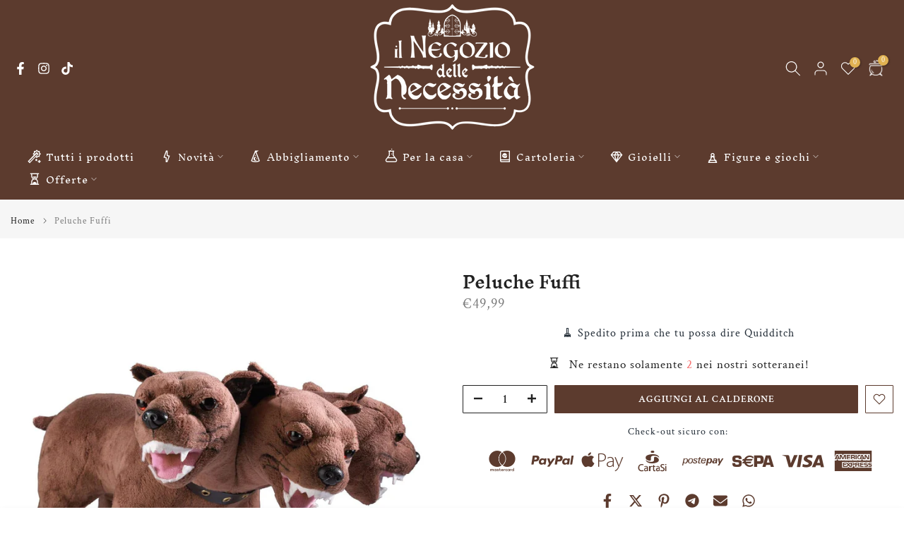

--- FILE ---
content_type: text/html; charset=utf-8
request_url: https://ilnegoziodellenecessita.it/?section_id=search-hidden
body_size: 1521
content:
<div id="shopify-section-search-hidden" class="shopify-section"><div class="t4s-drawer__header">
    <span class="is--login" aria-hidden="false">Cosa stai cercando?</span>
    <button class="t4s-drawer__close" data-drawer-close aria-label="Chiudi la ricerca"><svg class="t4s-iconsvg-close" role="presentation" viewBox="0 0 16 14"><path d="M15 0L1 14m14 0L1 0" stroke="currentColor" fill="none" fill-rule="evenodd"></path></svg></button>
  </div>
  <form data-frm-search action="/search" method="get" class="t4s-mini-search__frm t4s-pr" role="search"><div class="t4s-mini-search__btns t4s-pr t4s-oh">
       <input type="hidden" name="resources[options][fields]" value="title,product_type,variants.title,vendor,variants.sku,tag">
      <input data-input-search class="t4s-mini-search__input" autocomplete="off" type="text" name="q" placeholder="Cerca">
      <button data-submit-search class="t4s-mini-search__submit t4s-btn-loading__svg" type="submit">
        <svg class="t4s-btn-op0" viewBox="0 0 18 19" width="16"><path fill-rule="evenodd" clip-rule="evenodd" d="M11.03 11.68A5.784 5.784 0 112.85 3.5a5.784 5.784 0 018.18 8.18zm.26 1.12a6.78 6.78 0 11.72-.7l5.4 5.4a.5.5 0 11-.71.7l-5.41-5.4z" fill="currentColor"></path></svg>
        <div class="t4s-loading__spinner t4s-dn">
          <svg width="16" height="16" aria-hidden="true" focusable="false" role="presentation" class="t4s-svg__spinner" viewBox="0 0 66 66" xmlns="http://www.w3.org/2000/svg"><circle class="t4s-path" fill="none" stroke-width="6" cx="33" cy="33" r="30"></circle></svg>
        </div>
      </button>
    </div></form><div data-title-search class="t4s-mini-search__title">Nel tuo futuro vedo...</div><div class="t4s-drawer__content">
    <div class="t4s-drawer__main">
      <div data-t4s-scroll-me class="t4s-drawer__scroll t4s-current-scrollbar">

        <div data-skeleton-search class="t4s-skeleton_wrap t4s-dn"><div class="t4s-row t4s-space-item-inner">
            <div class="t4s-col-auto t4s-col-item t4s-widget_img_pr"><div class="t4s-skeleton_img"></div></div>
            <div class="t4s-col t4s-col-item t4s-widget_if_pr"><div class="t4s-skeleton_txt1"></div><div class="t4s-skeleton_txt2"></div></div>
          </div><div class="t4s-row t4s-space-item-inner">
            <div class="t4s-col-auto t4s-col-item t4s-widget_img_pr"><div class="t4s-skeleton_img"></div></div>
            <div class="t4s-col t4s-col-item t4s-widget_if_pr"><div class="t4s-skeleton_txt1"></div><div class="t4s-skeleton_txt2"></div></div>
          </div><div class="t4s-row t4s-space-item-inner">
            <div class="t4s-col-auto t4s-col-item t4s-widget_img_pr"><div class="t4s-skeleton_img"></div></div>
            <div class="t4s-col t4s-col-item t4s-widget_if_pr"><div class="t4s-skeleton_txt1"></div><div class="t4s-skeleton_txt2"></div></div>
          </div><div class="t4s-row t4s-space-item-inner">
            <div class="t4s-col-auto t4s-col-item t4s-widget_img_pr"><div class="t4s-skeleton_img"></div></div>
            <div class="t4s-col t4s-col-item t4s-widget_if_pr"><div class="t4s-skeleton_txt1"></div><div class="t4s-skeleton_txt2"></div></div>
          </div></div>
        <div data-results-search class="t4s-mini-search__content t4s_ratioadapt"><div class="t4s_complimentary__product t4s-row t4s-space-item-inner t4s-widget__pr">
  <div class="t4s-col-item t4s-col t4s-widget_img_pr"><a
        class="t4s-d-block t4s-pr t4s-oh t4s_ratio t4s-bg-11"
        href="/products/astuccio-luna-lovegood"
        style="background: url(//ilnegoziodellenecessita.it/cdn/shop/products/vanitylunalovegood.jpg?v=1647951144&width=1);--aspect-ratioapt: 0.8"
      >
        <img
          class="lazyloadt4s"
          data-src="//ilnegoziodellenecessita.it/cdn/shop/products/vanitylunalovegood.jpg?v=1647951144&width=1"
          data-widths="[100,200,400,600,700]"
          data-optimumx="2"
          data-sizes="auto"
          src="[data-uri]"
          width="800"
          height="1000"
          alt="Beauty Case Luna Lovegood"
        >
      </a></div>
  <div class="t4s-col-item t4s-col t4s-widget_if_pr">
    <a href="/products/astuccio-luna-lovegood" class="t4s-d-block t4s-widget__pr-title">Beauty Case Luna Lovegood</a><div class="t4s-widget__pr-price"data-pr-price><del>€16,99</del><ins>€14,99</ins></div></div>
</div>
<div class="t4s_complimentary__product t4s-row t4s-space-item-inner t4s-widget__pr">
  <div class="t4s-col-item t4s-col t4s-widget_img_pr"><a
        class="t4s-d-block t4s-pr t4s-oh t4s_ratio t4s-bg-11"
        href="/products/zaino-in-similpelle-hogwarts"
        style="background: url(//ilnegoziodellenecessita.it/cdn/shop/files/ZainoinsimilpelleHogwarts_1.jpg?v=1712218615&width=1);--aspect-ratioapt: 1.1204481792717087"
      >
        <img
          class="lazyloadt4s"
          data-src="//ilnegoziodellenecessita.it/cdn/shop/files/ZainoinsimilpelleHogwarts_1.jpg?v=1712218615&width=1"
          data-widths="[100,200,400,600,700]"
          data-optimumx="2"
          data-sizes="auto"
          src="[data-uri]"
          width="800"
          height="714"
          alt="Zaino in similpelle Hogwarts"
        >
      </a></div>
  <div class="t4s-col-item t4s-col t4s-widget_if_pr">
    <a href="/products/zaino-in-similpelle-hogwarts" class="t4s-d-block t4s-widget__pr-title">Zaino in similpelle Hogwarts</a><div class="t4s-widget__pr-price"data-pr-price><del>€69,99</del><ins>€66,99</ins></div></div>
</div>
<div class="t4s_complimentary__product t4s-row t4s-space-item-inner t4s-widget__pr">
  <div class="t4s-col-item t4s-col t4s-widget_img_pr"><a
        class="t4s-d-block t4s-pr t4s-oh t4s_ratio t4s-bg-11"
        href="/products/collana-della-fenice-dorata"
        style="background: url(//ilnegoziodellenecessita.it/cdn/shop/files/CollanadellaFenicedorata.jpg?v=1707753604&width=1);--aspect-ratioapt: 1.0"
      >
        <img
          class="lazyloadt4s"
          data-src="//ilnegoziodellenecessita.it/cdn/shop/files/CollanadellaFenicedorata.jpg?v=1707753604&width=1"
          data-widths="[100,200,400,600,700]"
          data-optimumx="2"
          data-sizes="auto"
          src="[data-uri]"
          width="2500"
          height="2500"
          alt="Collana dorata della Fenice"
        >
      </a></div>
  <div class="t4s-col-item t4s-col t4s-widget_if_pr">
    <a href="/products/collana-della-fenice-dorata" class="t4s-d-block t4s-widget__pr-title">Collana dorata della Fenice</a><div class="t4s-widget__pr-price"data-pr-price><del>€14,99</del><ins>€12,99</ins></div></div>
</div>
<div class="t4s_complimentary__product t4s-row t4s-space-item-inner t4s-widget__pr">
  <div class="t4s-col-item t4s-col t4s-widget_img_pr"><a
        class="t4s-d-block t4s-pr t4s-oh t4s_ratio t4s-bg-11"
        href="/products/etichette-segnanomi-natalizie-harry-potter"
        style="background: url(//ilnegoziodellenecessita.it/cdn/shop/files/EtichettesegnanominatalizieHarryPotter.jpg?v=1762445892&width=1);--aspect-ratioapt: 1.0"
      >
        <img
          class="lazyloadt4s"
          data-src="//ilnegoziodellenecessita.it/cdn/shop/files/EtichettesegnanominatalizieHarryPotter.jpg?v=1762445892&width=1"
          data-widths="[100,200,400,600,700]"
          data-optimumx="2"
          data-sizes="auto"
          src="[data-uri]"
          width="1000"
          height="1000"
          alt="Etichette segnanomi natalizie Harry Potter"
        >
      </a></div>
  <div class="t4s-col-item t4s-col t4s-widget_if_pr">
    <a href="/products/etichette-segnanomi-natalizie-harry-potter" class="t4s-d-block t4s-widget__pr-title">Etichette segnanomi natalizie Harry Potter</a><div class="t4s-widget__pr-price"data-pr-price><del>€4,49</del><ins>€3,49</ins></div></div>
</div>
<div class="t4s_complimentary__product t4s-row t4s-space-item-inner t4s-widget__pr">
  <div class="t4s-col-item t4s-col t4s-widget_img_pr"><a
        class="t4s-d-block t4s-pr t4s-oh t4s_ratio t4s-bg-11"
        href="/products/portamonete-edvige"
        style="background: url(//ilnegoziodellenecessita.it/cdn/shop/files/PortamoneteEdvige_5105bc6d-6ea7-44b4-b6fc-97f28b37cace.jpg?v=1706011548&width=1);--aspect-ratioapt: 1.0"
      >
        <img
          class="lazyloadt4s"
          data-src="//ilnegoziodellenecessita.it/cdn/shop/files/PortamoneteEdvige_5105bc6d-6ea7-44b4-b6fc-97f28b37cace.jpg?v=1706011548&width=1"
          data-widths="[100,200,400,600,700]"
          data-optimumx="2"
          data-sizes="auto"
          src="[data-uri]"
          width="800"
          height="800"
          alt="Portamonete Edvige"
        >
      </a></div>
  <div class="t4s-col-item t4s-col t4s-widget_if_pr">
    <a href="/products/portamonete-edvige" class="t4s-d-block t4s-widget__pr-title">Portamonete Edvige</a><div class="t4s-widget__pr-price"data-pr-price><del>€16,99</del><ins>€14,99</ins></div></div>
</div>
</div>
      </div>
    </div><div data-viewAll-search class="t4s-drawer__bottom">
          <a href="/collections/offerte" class="t4s-mini-search__viewAll t4s-d-block">Revelio <svg width="16" xmlns="http://www.w3.org/2000/svg" viewBox="0 0 32 32"><path d="M 18.71875 6.78125 L 17.28125 8.21875 L 24.0625 15 L 4 15 L 4 17 L 24.0625 17 L 17.28125 23.78125 L 18.71875 25.21875 L 27.21875 16.71875 L 27.90625 16 L 27.21875 15.28125 Z"/></svg></a>
        </div></div></div>

--- FILE ---
content_type: text/css
request_url: https://ilnegoziodellenecessita.it/cdn/shop/t/45/assets/accordion.css?v=141887470995092495011752654685
body_size: -172
content:
.t4s-cus-width .t4s-container{max-width:var(--width)}.t4s-type-accordion>.t4s-tab-wrapper{position:relative;margin-bottom:10px}.t4s-type-accordion .t4s-accor-title{display:block;line-height:24px;padding:0 50px 0 20px;color:var(--title-cl);background-color:var(--bg-title-cl);position:relative;font-weight:500}.t4s-type-accordion .t4s-tab-wrapper.t4s-active .t4s-accor-title{color:var(--title-active-cl);background-color:var(--bg-title-active-cl)}.t4s-type-accordion .t4s-tab-content{background-color:#fff;color:var(--content-cl);background-color:var(--bg-content-cl);padding:20px;border:1px solid #f5f5f5;border-top:0}.t4s-accor-title .t4s-accor-icon{margin-right:5px;color:inherit}.t4s-accor-title .t4s-accor-icon svg{display:flex;align-self:center;fill:currentColor;height:18px;width:18px}.t4s-accor-title .t4s-accor-text{display:inline-flex;padding:10px 0;line-height:24px;justify-content:center;align-items:center}.t4s-accor-title .t4s-accor-item-nav{width:44px;height:44px;background-color:var(--title-cl);position:absolute;z-index:2;right:0;top:0;bottom:0;margin:auto;display:inline-block;vertical-align:top}.t4s-tab-wrapper.t4s-active .t4s-accor-title .t4s-accor-item-nav{background-color:var(--title-active-cl)}.t4s-accor-title .t4s-accor-item-nav:before,.t4s-accor-title .t4s-accor-item-nav:after{position:absolute;content:"";top:50%;left:50%;-webkit-transform:translate(-50%,-50%) rotate(-90deg);transform:translate(-50%,-50%) rotate(-90deg);background-color:currentColor;transition:transform .35s ease-in-out,opacity .35s ease-in-out,-webkit-transform .35s ease-in-out;background-color:#fff}.t4s-accor-title .t4s-accor-item-nav:before{width:15px;height:2px;opacity:1}.t4s-accor-title .t4s-accor-item-nav:after{width:2px;height:15px;opacity:1}.t4s-tab-wrapper.t4s-active .t4s-accor-title .t4s-accor-item-nav:before{opacity:0}.t4s-tab-wrapper.t4s-active .t4s-accor-title .t4s-accor-item-nav:after,.t4s-tab-wrapper.t4s-active .t4s-accor-title .t4s-accor-item-nav:before{-webkit-transform:translate(-50%,-50%) rotate(90deg);transform:translate(-50%,-50%) rotate(90deg);background-color:var(--bg-title-active-cl)}.t4s-type-accordion.t4s-text-center .t4s-accor-title .t4s-accor-item-nav{display:inline-block;vertical-align:top;position:relative;left:auto;right:auto;margin-left:10px}.t4s-type-accordion.t4s-text-end .t4s-accor-title .t4s-accor-item-nav{left:0;right:auto}.t4s-type-accordion.t4s-text-end .t4s-accor-title .t4s-accor-text{justify-content:flex-start;flex-direction:row-reverse}.t4s-type-accordion.t4s-text-end .t4s-accor-title .t4s-accor-icon{margin-left:5px;margin-right:0}.t4s-accordion-style-2 .t4s-type-accordion .t4s-accor-title{padding:10px 30px}.t4s-accordion-style-2 .t4s-accor-title .t4s-accor-item-nav{border-radius:100%;right:30px;background-color:var(--bg-title-active-cl)}.t4s-accordion-style-2 .t4s-type-accordion.t4s-text-end .t4s-accor-title .t4s-accor-item-nav{left:30px;right:auto}@media (max-width: 767px){.t4s-type-accordion .t4s-accor-title{padding:0 50px 0 10px}.t4s-accordion-style-2 .t4s-type-accordion .t4s-accor-title{padding:10px 50px 10px 10px}.t4s-accordion-style-2 .t4s-accor-title .t4s-accor-item-nav{right:10px}.t4s-type-accordion .t4s-tab-content{padding:10px}.t4s-accor-title .t4s-accor-text{padding:6px 0}.t4s-accor-title .t4s-accor-item-nav{width:36px;height:36px}}
/*# sourceMappingURL=/cdn/shop/t/45/assets/accordion.css.map?v=141887470995092495011752654685 */


--- FILE ---
content_type: text/css
request_url: https://ilnegoziodellenecessita.it/cdn/shop/t/45/assets/image-text.css?v=127155691729582595971752654685
body_size: -38
content:
.t4s-image-text .t4s-image-text-content{padding-left:10px;padding-right:10px}.t4s-image-text-subheading{margin-bottom:10px;color:var(--imtxt-subhd-color);font-weight:500}.t4s-image-text-heading{margin-bottom:20px;color:var(--imtxt-hd-color);font-weight:600}.t4s-image-text-des{margin-bottom:20px;color:var(--imtxt-des-color)}.t4s-image-text-des p{line-height:24px}.t4s-image-text-des p a{color:var(--accent-color)}.t4s-image-text-des p a:hover{opacity:.8}.t4s-txt-shadow-true .t4s-shadow-wrap>*:not(.t4s-btn){text-shadow:0 0 4px rgb(0 0 0 / 40%)}.t4s-fs-30{font-size:30px}.t4s-fs-15{font-size:15px}@media (min-width: 768px){.t4-fs-md-30{font-size:30px}.t4s-fs-md-15{font-size:15px}.t4s-fs-md-40{font-size:40px}.t4s-fs-md-20{font-size:20px}.t4s-fs-md-60{font-size:60px}.t4s-fs-md-18{font-size:18px}}.t4s-image-text-overlap{position:relative;width:225px;max-width:100%;margin:20px auto;display:flex;align-items:center;justify-content:center}.t4s-image-text-overlap-centered{position:relative;width:140px}.t4s-image-text-overlap-item:first-of-type{position:relative;width:100%;margin:40px auto;z-index:5;box-shadow:0 10px 15px #0000004d}.t4s-image-text-overlap-item:first-of-type img{min-height:150px;object-fit:cover;width:100%}.t4s-image-text-overlap-item{position:absolute;transition:transform 2.5s cubic-bezier(.39,.68,.29,1) .5s;z-index:1;background-color:var(--shopify-editor-setting-color_body_bg);background-color:var(--colorBody)}.t4s-image-text-overlap-item:nth-of-type(2){top:40px;left:0;max-width:90px;transform:translate3d(-64px,-30px,0)}.t4s-image-text-overlap-item:nth-of-type(3){top:40px;right:0;max-width:90px;transform:translate(64px,-33%)}.t4s-image-text-overlap-item:nth-of-type(4){bottom:40px;right:0;max-width:80px;transform:translate3d(64px,13%,0)}.t4s-image-text-overlap-item:nth-of-type(5){bottom:40px;left:0;max-width:100px;transform:translate3d(-50px,40px,0)}@media (min-width:1025px){.t4s-image-text-layout-grid.t4s-image-text-col-img-left{padding-right:50px}}@media (min-width:768px){.t4s-image-text-layout-grid.t4s-image-text-col-img-right{padding-left:30px}}@media only screen and (min-width: 590px){.t4s-image-text-overlap{width:450px}.t4s-image-text-overlap-centered{width:280px}.t4s-image-text-overlap-item:first-of-type img{min-height:300px}.t4s-image-text-overlap-3 .t4s-image-text-overlap-item:nth-of-type(2){z-index:5}.t4s-image-text-overlap-item:nth-of-type(2){transform:translate3d(-128px,-52px,0);max-width:100%;z-index:3}.t4s-image-text-overlap-item:nth-of-type(3){transform:translate(176px,-14%);max-width:100%}.t4s-image-text-overlap-item:nth-of-type(4){max-width:180px;transform:translate3d(120px,13%,0)}.t4s-image-text-overlap-item:nth-of-type(5){max-width:200px;transform:translate3d(-100px,80px,0);z-index:3}}
/*# sourceMappingURL=/cdn/shop/t/45/assets/image-text.css.map?v=127155691729582595971752654685 */
